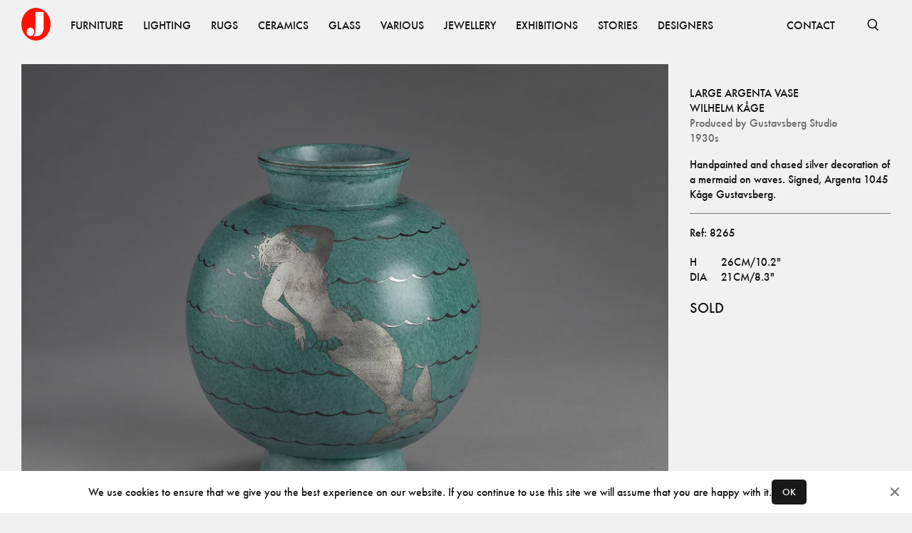

--- FILE ---
content_type: text/html; charset=utf-8
request_url: https://www.jacksons.se/products/argenta-vase-8265
body_size: 6300
content:
<!DOCTYPE html><html lang="en"><head><meta charSet="utf-8"/><meta name="viewport" content="width=device-width"/><title>Wilhelm Kåge – Large Argenta Vase - Jackson Design</title><meta property="og:title" content="Wilhelm Kåge – Large Argenta Vase - Jackson Design"/><meta name="description" content="Handpainted and chased silver decoration of a mermaid on waves. Signed, Argenta 1045 Kåge Gustavsberg."/><meta property="og:description" content="Handpainted and chased silver decoration of a mermaid on waves. Signed, Argenta 1045 Kåge Gustavsberg."/><meta property="og:image" content="https://www.jacksons.se/media/cache/ef/a2/efa2d2ad064d79711f4d9cb04b3f453e.jpg"/><meta name="next-head-count" content="7"/><link rel="apple-touch-icon" sizes="180x180" href="/favicons/apple-touch-icon.png"/><link rel="icon" type="image/png" sizes="32x32" href="/favicons/favicon-32x32.png"/><link rel="icon" type="image/png" sizes="16x16" href="/favicons/favicon-16x16.png"/><link rel="manifest" href="/favicons/site.webmanifest"/><link rel="mask-icon" href="/favicons/safari-pinned-tab.svg" color="#ff1300"/><link rel="shortcut icon" href="/favicons/favicon.ico"/><meta name="msapplication-TileColor" content="#ffffff"/><meta name="msapplication-config" content="/favicons/browserconfig.xml"/><meta name="theme-color" content="#ffffff"/><link data-next-font="" rel="preconnect" href="/" crossorigin="anonymous"/><link rel="preload" href="/_next/static/css/4ffa89cb8308fccf.css" as="style"/><link rel="stylesheet" href="/_next/static/css/4ffa89cb8308fccf.css" data-n-g=""/><link rel="preload" href="/_next/static/css/51ef01224d613e32.css" as="style"/><link rel="stylesheet" href="/_next/static/css/51ef01224d613e32.css" data-n-p=""/><noscript data-n-css=""></noscript><script defer="" nomodule="" src="/_next/static/chunks/polyfills-c67a75d1b6f99dc8.js"></script><script src="/_next/static/chunks/webpack-fd6ba9f22da91598.js" defer=""></script><script src="/_next/static/chunks/framework-15f62de6ad0fb70b.js" defer=""></script><script src="/_next/static/chunks/main-44695e36ea2c3d26.js" defer=""></script><script src="/_next/static/chunks/pages/_app-3fe612f29f47a43f.js" defer=""></script><script src="/_next/static/chunks/234-0b1a7fa0828ac530.js" defer=""></script><script src="/_next/static/chunks/585-5b9c00f8b16cc73d.js" defer=""></script><script src="/_next/static/chunks/727-c2f475cfb3ff6bb5.js" defer=""></script><script src="/_next/static/chunks/614-e5f27970255fc666.js" defer=""></script><script src="/_next/static/chunks/168-301729d39a728124.js" defer=""></script><script src="/_next/static/chunks/pages/products/%5Bid%5D-0e0988e8cc5a62ba.js" defer=""></script><script src="/_next/static/DM8OwtFrG9Uqov5HrcMoD/_buildManifest.js" defer=""></script><script src="/_next/static/DM8OwtFrG9Uqov5HrcMoD/_ssgManifest.js" defer=""></script></head><body><div id="__next"><nav class="Nav_root__3SzdM"><div class="Container_root__0jIO7 Container_padding-regular__hof_y container"><div class="Nav_content__PH8Mn"><a data-cy="top-nav-home" href="/"><span class="ScreenReaderOnly_root__6HR83">Jacksons.se</span><svg width="41" height="46" fill="none" xmlns="http://www.w3.org/2000/svg" class="Nav_logo__CoP2M" alt="Jacksons.se"><ellipse cx="20.5" cy="23" rx="20.5" ry="23" fill="#FF1300"></ellipse><path fill-rule="evenodd" clip-rule="evenodd" d="M16.907 39.747c.916-.636 2.748-2.883 2.748-6.784V5.83h11.623v21.94c.036 3.992-2.028 11.977-10.567 11.977h-3.804Zm-4.227-.106c2.918 0 5.284-2.658 5.284-5.936s-2.366-5.935-5.284-5.935c-2.918 0-5.283 2.657-5.283 5.935 0 3.278 2.365 5.936 5.283 5.936Z" fill="#fff"></path></svg></a><div class="Nav_items__zihUc" aria-hidden="false"><a href="/products/category/furniture" class="NavItem_item__yLCeG"><span class="Typography_root__0otb6 Typography_uppercase__BVMjN">Furniture</span></a><a href="/products/category/lighting" class="NavItem_item__yLCeG"><span class="Typography_root__0otb6 Typography_uppercase__BVMjN">Lighting</span></a><a href="/products/category/rugs" class="NavItem_item__yLCeG"><span class="Typography_root__0otb6 Typography_uppercase__BVMjN">Rugs</span></a><a href="/products/category/ceramics" class="NavItem_item__yLCeG"><span class="Typography_root__0otb6 Typography_uppercase__BVMjN">Ceramics</span></a><a href="/products/category/glass" class="NavItem_item__yLCeG"><span class="Typography_root__0otb6 Typography_uppercase__BVMjN">Glass</span></a><a href="/products/category/various" class="NavItem_item__yLCeG"><span class="Typography_root__0otb6 Typography_uppercase__BVMjN">Various</span></a><a href="/products/category/jewellery" class="NavItem_item__yLCeG"><span class="Typography_root__0otb6 Typography_uppercase__BVMjN">Jewellery</span></a><a href="/exhibitions" class="NavItem_item__yLCeG"><span class="Typography_root__0otb6 Typography_uppercase__BVMjN">Exhibitions</span></a><a href="/stories" class="NavItem_item__yLCeG"><span class="Typography_root__0otb6 Typography_uppercase__BVMjN">Stories</span></a><a href="/designers" class="NavItem_item__yLCeG"><span class="Typography_root__0otb6 Typography_uppercase__BVMjN">Designers</span></a><span class="Nav_spacer__SJt3d"></span><a href="/contact" class="NavItem_item__yLCeG"><span class="Typography_root__0otb6 Typography_uppercase__BVMjN">CONTACT</span></a></div><form></form><button class="SearchBar_button__pLqAy SearchBar_text__8bk0M SearchBar_toggle__He032"><svg fill="none" xmlns="http://www.w3.org/2000/svg" viewBox="0 0 18 18" stroke="currentColor"><g clip-path="url(#a)" stroke="currentColor" stroke-width="1.65"><circle cx="8.25" cy="8.25" r="6"></circle><path d="m11.833 12.917 4.5 4.5"></path></g></svg><span class="ScreenReaderOnly_root__6HR83">Open Search</span></button></div></div></nav><main class="Main_root__KMeeG Main_paddingTop__Yvl96"><div class="Container_root__0jIO7 Container_padding-regular__hof_y container Product_container__SRiE8"><div class="Product_inner__ogFa6"><section class="Product_images__yNgpq"><figure class="Product_imageContainer__JIbik"><div class="Image_root__UkRqc" style="--aspect-ratio:1.3333333333333333"></div><button class="Product_openLightbox__m7Rri"></button></figure><figure class="Product_imageContainer__JIbik"><div class="Image_root__UkRqc" style="--aspect-ratio:1.3333333333333333"></div><button class="Product_openLightbox__m7Rri"></button></figure><figure class="Product_imageContainer__JIbik"><div class="Image_root__UkRqc" style="--aspect-ratio:1.3333333333333333"></div><button class="Product_openLightbox__m7Rri"></button></figure><figure class="Product_imageContainer__JIbik"><div class="Image_root__UkRqc" style="--aspect-ratio:1.3333333333333333"></div><button class="Product_openLightbox__m7Rri"></button></figure></section><aside class="Product_aside__uF0Np"><div class="spacing-top-2 Product_content__zFKkK"><div><h1 class="Typography_root__0otb6 Typography_uppercase__BVMjN">Large Argenta Vase</h1><h2 class="Typography_root__0otb6 Typography_uppercase__BVMjN"><a href="/designers/wilhelm-kage">Wilhelm Kåge</a></h2><h2 class="Typography_root__0otb6 Typography_color-faded__bMMGz">Produced by<!-- --> <a target="_blank" href="/producers/gustavsberg-studio">Gustavsberg Studio</a></h2><h2 class="Typography_root__0otb6 Typography_color-faded__bMMGz">1930s</h2></div><p class="Typography_root__0otb6 Typography_pre__vmmA1">Handpainted and chased silver decoration of a mermaid on waves. Signed, Argenta 1045 Kåge Gustavsberg.</p><div class="Product_delimiter__6wSQA"></div><p class="Typography_root__0otb6">Ref: <!-- -->8265</p><div><div class="Typography_root__0otb6 Typography_pre__vmmA1 Product_sizes__IBOV5"><table class="ProductSizes_sizesDesktop__Keq0Y"><tbody><tr><td>H</td><td>26cm/10.2&quot;</td></tr><tr><td>Dia</td><td>21cm/8.3&quot;</td></tr></tbody></table><div class="ProductSizes_sizesMobile__Tpigb"><div>H<!-- -->.<!-- --> <!-- -->26cm/10.2&quot;</div><div>Dia<!-- -->.<!-- --> <!-- -->21cm/8.3&quot;</div></div></div><span class="Typography_root__0otb6 Typography_block__j_E2E Product_sold__NGW80 Product_ctaBig__bykiA">SOLD</span></div></div></aside><figure class="Product_firstImage___eQqt Product_imageContainer__JIbik"><div class="Image_root__UkRqc" style="--aspect-ratio:1"></div><button class="Product_openLightbox__m7Rri"></button></figure></div><section class="Block_root__S5AkP Block_padding-none__Fwe5G"></section></div></main><footer class="Block_root__S5AkP Block_background-offblack__DoVkb Block_padding-regular__qXl_n Footer_root___DmTc"><div class="Container_root__0jIO7 Container_padding-regular__hof_y container Footer_links__ssFz6"><div class="Footer_groups__jQws5"><div class="Footer_group__aN9YU"><a href="/about"><span class="Typography_root__0otb6 Typography_variant-small__KSgqn Typography_uppercase__BVMjN">About</span></a><a href="/contact"><span class="Typography_root__0otb6 Typography_variant-small__KSgqn Typography_uppercase__BVMjN">Contact</span></a><a href="/producers"><span class="Typography_root__0otb6 Typography_variant-small__KSgqn Typography_uppercase__BVMjN">Producers</span></a><a href="/privacy"><span class="Typography_root__0otb6 Typography_variant-small__KSgqn Typography_uppercase__BVMjN">Privacy Policy</span></a></div><div class="Footer_group__aN9YU"><a href="https://www.instagram.com/jacksons_design"><span class="Typography_root__0otb6 Typography_variant-small__KSgqn Typography_uppercase__BVMjN">Instagram</span></a><a href="https://vimeo.com/jacksondesign/"><span class="Typography_root__0otb6 Typography_variant-small__KSgqn Typography_uppercase__BVMjN">Vimeo</span></a><a href="https://issuu.com/jacksondesign/"><span class="Typography_root__0otb6 Typography_variant-small__KSgqn Typography_uppercase__BVMjN">ISSUU</span></a></div></div><div><span class="Typography_root__0otb6 Typography_variant-small__KSgqn Typography_color-faded__bMMGz Typography_uppercase__BVMjN">© <!-- -->2026<!-- --> Jackson Design</span></div></div></footer></div><script id="__NEXT_DATA__" type="application/json">{"props":{"store":{"slugMap":{"furniture/other/beds":{"id":79,"name":"Beds","slug":"beds","children":[],"tagged_products":[],"image":null,"image_xy":null,"path":"furniture/other/beds","parent":62},"furniture/other/childrens-furniture":{"id":108,"name":"Childrens furniture","slug":"childrens-furniture","children":[],"tagged_products":[],"image":null,"image_xy":null,"path":"furniture/other/childrens-furniture","parent":62},"furniture/other/diverse":{"id":84,"name":"Diverse","slug":"diverse","children":[],"tagged_products":[],"image":null,"image_xy":null,"path":"furniture/other/diverse","parent":62},"furniture/other/garden":{"id":85,"name":"Garden","slug":"garden","children":[],"tagged_products":[],"image":null,"image_xy":null,"path":"furniture/other/garden","parent":62},"furniture/other/screens":{"id":87,"name":"Screens","slug":"screens","children":[],"tagged_products":[],"image":null,"image_xy":null,"path":"furniture/other/screens","parent":62},"furniture/other/bars":{"id":96,"name":"bars","slug":"bars","children":[],"tagged_products":[],"image":null,"image_xy":null,"path":"furniture/other/bars","parent":62},"furniture/other":{"id":62,"name":"Other","slug":"other","children":[{"id":79,"name":"Beds","slug":"beds","children":[],"tagged_products":[],"image":null,"image_xy":null,"path":"furniture/other/beds","parent":62},{"id":108,"name":"Childrens furniture","slug":"childrens-furniture","children":[],"tagged_products":[],"image":null,"image_xy":null,"path":"furniture/other/childrens-furniture","parent":62},{"id":84,"name":"Diverse","slug":"diverse","children":[],"tagged_products":[],"image":null,"image_xy":null,"path":"furniture/other/diverse","parent":62},{"id":85,"name":"Garden","slug":"garden","children":[],"tagged_products":[],"image":null,"image_xy":null,"path":"furniture/other/garden","parent":62},{"id":87,"name":"Screens","slug":"screens","children":[],"tagged_products":[],"image":null,"image_xy":null,"path":"furniture/other/screens","parent":62},{"id":96,"name":"bars","slug":"bars","children":[],"tagged_products":[],"image":null,"image_xy":null,"path":"furniture/other/bars","parent":62}],"tagged_products":[],"image":null,"image_xy":null,"path":"furniture/other","parent":3},"furniture/seating/armchairs":{"id":72,"name":"Armchairs","slug":"armchairs","children":[],"tagged_products":[],"image":null,"image_xy":null,"path":"furniture/seating/armchairs","parent":50},"furniture/seating/benches":{"id":74,"name":"Benches","slug":"benches","children":[],"tagged_products":[],"image":null,"image_xy":null,"path":"furniture/seating/benches","parent":50},"furniture/seating/desk-chairs":{"id":69,"name":"Desk Chairs","slug":"desk-chairs","children":[],"tagged_products":[],"image":null,"image_xy":null,"path":"furniture/seating/desk-chairs","parent":50},"furniture/seating/dining-chairs":{"id":68,"name":"Dining Chairs","slug":"dining-chairs","children":[],"tagged_products":[],"image":null,"image_xy":null,"path":"furniture/seating/dining-chairs","parent":50},"furniture/seating/lounge-chairs":{"id":70,"name":"Lounge Chairs","slug":"lounge-chairs","children":[],"tagged_products":[],"image":null,"image_xy":null,"path":"furniture/seating/lounge-chairs","parent":50},"furniture/seating/other":{"id":67,"name":"Other","slug":"other","children":[],"tagged_products":[],"image":null,"image_xy":null,"path":"furniture/seating/other","parent":50},"furniture/seating/sofas-and-daybeds":{"id":80,"name":"Sofas and Daybeds","slug":"sofas-and-daybeds","children":[],"tagged_products":[],"image":null,"image_xy":null,"path":"furniture/seating/sofas-and-daybeds","parent":50},"furniture/seating/stools":{"id":71,"name":"Stools","slug":"stools","children":[],"tagged_products":[],"image":null,"image_xy":null,"path":"furniture/seating/stools","parent":50},"furniture/seating":{"id":50,"name":"Seating","slug":"seating","children":[{"id":72,"name":"Armchairs","slug":"armchairs","children":[],"tagged_products":[],"image":null,"image_xy":null,"path":"furniture/seating/armchairs","parent":50},{"id":74,"name":"Benches","slug":"benches","children":[],"tagged_products":[],"image":null,"image_xy":null,"path":"furniture/seating/benches","parent":50},{"id":69,"name":"Desk Chairs","slug":"desk-chairs","children":[],"tagged_products":[],"image":null,"image_xy":null,"path":"furniture/seating/desk-chairs","parent":50},{"id":68,"name":"Dining Chairs","slug":"dining-chairs","children":[],"tagged_products":[],"image":null,"image_xy":null,"path":"furniture/seating/dining-chairs","parent":50},{"id":70,"name":"Lounge Chairs","slug":"lounge-chairs","children":[],"tagged_products":[],"image":null,"image_xy":null,"path":"furniture/seating/lounge-chairs","parent":50},{"id":67,"name":"Other","slug":"other","children":[],"tagged_products":[],"image":null,"image_xy":null,"path":"furniture/seating/other","parent":50},{"id":80,"name":"Sofas and Daybeds","slug":"sofas-and-daybeds","children":[],"tagged_products":[],"image":null,"image_xy":null,"path":"furniture/seating/sofas-and-daybeds","parent":50},{"id":71,"name":"Stools","slug":"stools","children":[],"tagged_products":[],"image":null,"image_xy":null,"path":"furniture/seating/stools","parent":50}],"tagged_products":[],"image":null,"image_xy":null,"path":"furniture/seating","parent":3},"furniture/storage/cabinets":{"id":65,"name":"Cabinets","slug":"cabinets","children":[],"tagged_products":[],"image":null,"image_xy":null,"path":"furniture/storage/cabinets","parent":52},"furniture/storage/chests-of-drawers-bureau":{"id":54,"name":"Chests of Drawers-Bureau","slug":"chests-drawers-bureau","children":[],"tagged_products":[],"image":null,"image_xy":null,"path":"furniture/storage/chests-of-drawers-bureau","parent":52},"furniture/storage/other":{"id":66,"name":"Other","slug":"other","children":[],"tagged_products":[],"image":null,"image_xy":null,"path":"furniture/storage/other","parent":52},"furniture/storage/shelves":{"id":63,"name":"Shelves","slug":"shelves","children":[],"tagged_products":[],"image":null,"image_xy":null,"path":"furniture/storage/shelves","parent":52},"furniture/storage/sideboards":{"id":77,"name":"Sideboards","slug":"sideboards","children":[],"tagged_products":[],"image":null,"image_xy":null,"path":"furniture/storage/sideboards","parent":52},"furniture/storage":{"id":52,"name":"Storage","slug":"storage","children":[{"id":65,"name":"Cabinets","slug":"cabinets","children":[],"tagged_products":[],"image":null,"image_xy":null,"path":"furniture/storage/cabinets","parent":52},{"id":54,"name":"Chests of Drawers-Bureau","slug":"chests-drawers-bureau","children":[],"tagged_products":[],"image":null,"image_xy":null,"path":"furniture/storage/chests-of-drawers-bureau","parent":52},{"id":66,"name":"Other","slug":"other","children":[],"tagged_products":[],"image":null,"image_xy":null,"path":"furniture/storage/other","parent":52},{"id":63,"name":"Shelves","slug":"shelves","children":[],"tagged_products":[],"image":null,"image_xy":null,"path":"furniture/storage/shelves","parent":52},{"id":77,"name":"Sideboards","slug":"sideboards","children":[],"tagged_products":[],"image":null,"image_xy":null,"path":"furniture/storage/sideboards","parent":52}],"tagged_products":[],"image":null,"image_xy":null,"path":"furniture/storage","parent":3},"furniture/tables/console-tables":{"id":95,"name":"Console Tables","slug":"console-tables","children":[],"tagged_products":[],"image":null,"image_xy":null,"path":"furniture/tables/console-tables","parent":55},"furniture/tables/desks":{"id":56,"name":"Desks","slug":"desks","children":[],"tagged_products":[],"image":null,"image_xy":null,"path":"furniture/tables/desks","parent":55},"furniture/tables/dining-tables":{"id":53,"name":"Dining Tables","slug":"dining-tables","children":[],"tagged_products":[],"image":null,"image_xy":null,"path":"furniture/tables/dining-tables","parent":55},"furniture/tables/other":{"id":61,"name":"Other","slug":"other","children":[],"tagged_products":[],"image":null,"image_xy":null,"path":"furniture/tables/other","parent":55},"furniture/tables/side-tables":{"id":78,"name":"Side Tables","slug":"side-tables","children":[],"tagged_products":[],"image":null,"image_xy":null,"path":"furniture/tables/side-tables","parent":55},"furniture/tables/sofa-coffee-tables":{"id":60,"name":"Sofa-Coffee Tables","slug":"sofa-coffee-tables","children":[],"tagged_products":[],"image":null,"image_xy":null,"path":"furniture/tables/sofa-coffee-tables","parent":55},"furniture/tables/trolleys":{"id":86,"name":"Trolleys","slug":"trolleys","children":[],"tagged_products":[],"image":null,"image_xy":null,"path":"furniture/tables/trolleys","parent":55},"furniture/tables":{"id":55,"name":"Tables","slug":"tables","children":[{"id":95,"name":"Console Tables","slug":"console-tables","children":[],"tagged_products":[],"image":null,"image_xy":null,"path":"furniture/tables/console-tables","parent":55},{"id":56,"name":"Desks","slug":"desks","children":[],"tagged_products":[],"image":null,"image_xy":null,"path":"furniture/tables/desks","parent":55},{"id":53,"name":"Dining Tables","slug":"dining-tables","children":[],"tagged_products":[],"image":null,"image_xy":null,"path":"furniture/tables/dining-tables","parent":55},{"id":61,"name":"Other","slug":"other","children":[],"tagged_products":[],"image":null,"image_xy":null,"path":"furniture/tables/other","parent":55},{"id":78,"name":"Side Tables","slug":"side-tables","children":[],"tagged_products":[],"image":null,"image_xy":null,"path":"furniture/tables/side-tables","parent":55},{"id":60,"name":"Sofa-Coffee Tables","slug":"sofa-coffee-tables","children":[],"tagged_products":[],"image":null,"image_xy":null,"path":"furniture/tables/sofa-coffee-tables","parent":55},{"id":86,"name":"Trolleys","slug":"trolleys","children":[],"tagged_products":[],"image":null,"image_xy":null,"path":"furniture/tables/trolleys","parent":55}],"tagged_products":[],"image":null,"image_xy":null,"path":"furniture/tables","parent":3},"furniture":{"id":3,"name":"Furniture","slug":"furniture","children":[{"id":62,"name":"Other","slug":"other","children":[{"id":79,"name":"Beds","slug":"beds","children":[],"tagged_products":[],"image":null,"image_xy":null,"path":"furniture/other/beds","parent":62},{"id":108,"name":"Childrens furniture","slug":"childrens-furniture","children":[],"tagged_products":[],"image":null,"image_xy":null,"path":"furniture/other/childrens-furniture","parent":62},{"id":84,"name":"Diverse","slug":"diverse","children":[],"tagged_products":[],"image":null,"image_xy":null,"path":"furniture/other/diverse","parent":62},{"id":85,"name":"Garden","slug":"garden","children":[],"tagged_products":[],"image":null,"image_xy":null,"path":"furniture/other/garden","parent":62},{"id":87,"name":"Screens","slug":"screens","children":[],"tagged_products":[],"image":null,"image_xy":null,"path":"furniture/other/screens","parent":62},{"id":96,"name":"bars","slug":"bars","children":[],"tagged_products":[],"image":null,"image_xy":null,"path":"furniture/other/bars","parent":62}],"tagged_products":[],"image":null,"image_xy":null,"path":"furniture/other","parent":3},{"id":50,"name":"Seating","slug":"seating","children":[{"id":72,"name":"Armchairs","slug":"armchairs","children":[],"tagged_products":[],"image":null,"image_xy":null,"path":"furniture/seating/armchairs","parent":50},{"id":74,"name":"Benches","slug":"benches","children":[],"tagged_products":[],"image":null,"image_xy":null,"path":"furniture/seating/benches","parent":50},{"id":69,"name":"Desk Chairs","slug":"desk-chairs","children":[],"tagged_products":[],"image":null,"image_xy":null,"path":"furniture/seating/desk-chairs","parent":50},{"id":68,"name":"Dining Chairs","slug":"dining-chairs","children":[],"tagged_products":[],"image":null,"image_xy":null,"path":"furniture/seating/dining-chairs","parent":50},{"id":70,"name":"Lounge Chairs","slug":"lounge-chairs","children":[],"tagged_products":[],"image":null,"image_xy":null,"path":"furniture/seating/lounge-chairs","parent":50},{"id":67,"name":"Other","slug":"other","children":[],"tagged_products":[],"image":null,"image_xy":null,"path":"furniture/seating/other","parent":50},{"id":80,"name":"Sofas and Daybeds","slug":"sofas-and-daybeds","children":[],"tagged_products":[],"image":null,"image_xy":null,"path":"furniture/seating/sofas-and-daybeds","parent":50},{"id":71,"name":"Stools","slug":"stools","children":[],"tagged_products":[],"image":null,"image_xy":null,"path":"furniture/seating/stools","parent":50}],"tagged_products":[],"image":null,"image_xy":null,"path":"furniture/seating","parent":3},{"id":52,"name":"Storage","slug":"storage","children":[{"id":65,"name":"Cabinets","slug":"cabinets","children":[],"tagged_products":[],"image":null,"image_xy":null,"path":"furniture/storage/cabinets","parent":52},{"id":54,"name":"Chests of Drawers-Bureau","slug":"chests-drawers-bureau","children":[],"tagged_products":[],"image":null,"image_xy":null,"path":"furniture/storage/chests-of-drawers-bureau","parent":52},{"id":66,"name":"Other","slug":"other","children":[],"tagged_products":[],"image":null,"image_xy":null,"path":"furniture/storage/other","parent":52},{"id":63,"name":"Shelves","slug":"shelves","children":[],"tagged_products":[],"image":null,"image_xy":null,"path":"furniture/storage/shelves","parent":52},{"id":77,"name":"Sideboards","slug":"sideboards","children":[],"tagged_products":[],"image":null,"image_xy":null,"path":"furniture/storage/sideboards","parent":52}],"tagged_products":[],"image":null,"image_xy":null,"path":"furniture/storage","parent":3},{"id":55,"name":"Tables","slug":"tables","children":[{"id":95,"name":"Console Tables","slug":"console-tables","children":[],"tagged_products":[],"image":null,"image_xy":null,"path":"furniture/tables/console-tables","parent":55},{"id":56,"name":"Desks","slug":"desks","children":[],"tagged_products":[],"image":null,"image_xy":null,"path":"furniture/tables/desks","parent":55},{"id":53,"name":"Dining Tables","slug":"dining-tables","children":[],"tagged_products":[],"image":null,"image_xy":null,"path":"furniture/tables/dining-tables","parent":55},{"id":61,"name":"Other","slug":"other","children":[],"tagged_products":[],"image":null,"image_xy":null,"path":"furniture/tables/other","parent":55},{"id":78,"name":"Side Tables","slug":"side-tables","children":[],"tagged_products":[],"image":null,"image_xy":null,"path":"furniture/tables/side-tables","parent":55},{"id":60,"name":"Sofa-Coffee Tables","slug":"sofa-coffee-tables","children":[],"tagged_products":[],"image":null,"image_xy":null,"path":"furniture/tables/sofa-coffee-tables","parent":55},{"id":86,"name":"Trolleys","slug":"trolleys","children":[],"tagged_products":[],"image":null,"image_xy":null,"path":"furniture/tables/trolleys","parent":55}],"tagged_products":[],"image":null,"image_xy":null,"path":"furniture/tables","parent":3}],"tagged_products":[{"id":30,"product_id":5078,"x_pos":42,"y_pos":52},{"id":31,"product_id":9534,"x_pos":14,"y_pos":61},{"id":32,"product_id":6689,"x_pos":61,"y_pos":81},{"id":48,"product_id":6689,"x_pos":95,"y_pos":63}],"image":null,"image_xy":[2912,4368],"path":"furniture"},"lighting/ceiling-lamps":{"id":19,"name":"Ceiling lamps","slug":"ceiling-lamps","children":[],"tagged_products":[],"image":null,"image_xy":null,"path":"lighting/ceiling-lamps","parent":4},"lighting/floor-lamps":{"id":21,"name":"Floor lamps","slug":"floor-lamps","children":[],"tagged_products":[],"image":null,"image_xy":null,"path":"lighting/floor-lamps","parent":4},"lighting/table-lamps":{"id":24,"name":"Table lamps","slug":"table-lamps","children":[],"tagged_products":[],"image":null,"image_xy":null,"path":"lighting/table-lamps","parent":4},"lighting/wall-lamps":{"id":27,"name":"Wall lamps","slug":"wall-lamps","children":[],"tagged_products":[],"image":null,"image_xy":null,"path":"lighting/wall-lamps","parent":4},"lighting":{"id":4,"name":"Lighting","slug":"lighting","children":[{"id":19,"name":"Ceiling lamps","slug":"ceiling-lamps","children":[],"tagged_products":[],"image":null,"image_xy":null,"path":"lighting/ceiling-lamps","parent":4},{"id":21,"name":"Floor lamps","slug":"floor-lamps","children":[],"tagged_products":[],"image":null,"image_xy":null,"path":"lighting/floor-lamps","parent":4},{"id":24,"name":"Table lamps","slug":"table-lamps","children":[],"tagged_products":[],"image":null,"image_xy":null,"path":"lighting/table-lamps","parent":4},{"id":27,"name":"Wall lamps","slug":"wall-lamps","children":[],"tagged_products":[],"image":null,"image_xy":null,"path":"lighting/wall-lamps","parent":4}],"tagged_products":[{"id":44,"product_id":123458706,"x_pos":72,"y_pos":54},{"id":45,"product_id":123458702,"x_pos":91,"y_pos":44},{"id":46,"product_id":123458387,"x_pos":50,"y_pos":13}],"image":null,"image_xy":[1456,1934],"path":"lighting"},"rugs/rugs":{"id":18,"name":"Rugs","slug":"rugs","children":[],"tagged_products":[],"image":null,"image_xy":null,"path":"rugs/rugs","parent":6},"rugs/fabrics":{"id":22,"name":"Fabrics","slug":"fabrics","children":[],"tagged_products":[],"image":null,"image_xy":null,"path":"rugs/fabrics","parent":6},"rugs/tapestry":{"id":32,"name":"Tapestry","slug":"tapestry","children":[],"tagged_products":[],"image":null,"image_xy":null,"path":"rugs/tapestry","parent":6},"rugs":{"id":6,"name":"Rugs","slug":"rugs","children":[{"id":18,"name":"Rugs","slug":"rugs","children":[],"tagged_products":[],"image":null,"image_xy":null,"path":"rugs/rugs","parent":6},{"id":22,"name":"Fabrics","slug":"fabrics","children":[],"tagged_products":[],"image":null,"image_xy":null,"path":"rugs/fabrics","parent":6},{"id":32,"name":"Tapestry","slug":"tapestry","children":[],"tagged_products":[],"image":null,"image_xy":null,"path":"rugs/tapestry","parent":6}],"tagged_products":[{"id":22,"product_id":161237,"x_pos":33,"y_pos":67},{"id":23,"product_id":123458782,"x_pos":50,"y_pos":20},{"id":24,"product_id":8251,"x_pos":66,"y_pos":67},{"id":25,"product_id":10488,"x_pos":48,"y_pos":88},{"id":26,"product_id":9245,"x_pos":85,"y_pos":84}],"image":null,"image_xy":[1639,2048],"path":"rugs"},"ceramics/danish":{"id":25,"name":"Danish","slug":"danish","children":[],"tagged_products":[],"image":null,"image_xy":null,"path":"ceramics/danish","parent":1},"ceramics/finnish":{"id":20,"name":"Finnish","slug":"finnish","children":[],"tagged_products":[],"image":null,"image_xy":null,"path":"ceramics/finnish","parent":1},"ceramics/others":{"id":37,"name":"Others","slug":"others","children":[],"tagged_products":[],"image":null,"image_xy":null,"path":"ceramics/others","parent":1},"ceramics/swedish":{"id":13,"name":"Swedish","slug":"swedish","children":[],"tagged_products":[],"image":null,"image_xy":null,"path":"ceramics/swedish","parent":1},"ceramics":{"id":1,"name":"Ceramics","slug":"ceramics","children":[{"id":25,"name":"Danish","slug":"danish","children":[],"tagged_products":[],"image":null,"image_xy":null,"path":"ceramics/danish","parent":1},{"id":20,"name":"Finnish","slug":"finnish","children":[],"tagged_products":[],"image":null,"image_xy":null,"path":"ceramics/finnish","parent":1},{"id":37,"name":"Others","slug":"others","children":[],"tagged_products":[],"image":null,"image_xy":null,"path":"ceramics/others","parent":1},{"id":13,"name":"Swedish","slug":"swedish","children":[],"tagged_products":[],"image":null,"image_xy":null,"path":"ceramics/swedish","parent":1}],"tagged_products":[{"id":34,"product_id":1594,"x_pos":55,"y_pos":77},{"id":35,"product_id":181049,"x_pos":6,"y_pos":47},{"id":36,"product_id":6028,"x_pos":78,"y_pos":44},{"id":37,"product_id":8607,"x_pos":47,"y_pos":39},{"id":38,"product_id":3947,"x_pos":30,"y_pos":42}],"image":null,"image_xy":[1470,2048],"path":"ceramics"},"glass/finnish":{"id":15,"name":"Finnish","slug":"finnish","children":[],"tagged_products":[],"image":null,"image_xy":null,"path":"glass/finnish","parent":2},"glass/italian":{"id":23,"name":"Italian","slug":"italian","children":[],"tagged_products":[],"image":null,"image_xy":null,"path":"glass/italian","parent":2},"glass/others":{"id":36,"name":"Others","slug":"others","children":[],"tagged_products":[],"image":null,"image_xy":null,"path":"glass/others","parent":2},"glass/swedish":{"id":14,"name":"Swedish","slug":"swedish","children":[],"tagged_products":[],"image":null,"image_xy":null,"path":"glass/swedish","parent":2},"glass":{"id":2,"name":"Glass","slug":"glass","children":[{"id":15,"name":"Finnish","slug":"finnish","children":[],"tagged_products":[],"image":null,"image_xy":null,"path":"glass/finnish","parent":2},{"id":23,"name":"Italian","slug":"italian","children":[],"tagged_products":[],"image":null,"image_xy":null,"path":"glass/italian","parent":2},{"id":36,"name":"Others","slug":"others","children":[],"tagged_products":[],"image":null,"image_xy":null,"path":"glass/others","parent":2},{"id":14,"name":"Swedish","slug":"swedish","children":[],"tagged_products":[],"image":null,"image_xy":null,"path":"glass/swedish","parent":2}],"tagged_products":[{"id":40,"product_id":9756,"x_pos":16,"y_pos":61},{"id":41,"product_id":123458527,"x_pos":48,"y_pos":62},{"id":42,"product_id":9755,"x_pos":74,"y_pos":70},{"id":43,"product_id":9757,"x_pos":36,"y_pos":59}],"image":null,"image_xy":[2560,1707],"path":"glass"},"various/art/paintings":{"id":59,"name":"Paintings","slug":"paintings","children":[],"tagged_products":[],"image":null,"image_xy":null,"path":"various/art/paintings","parent":58},"various/art/posters":{"id":94,"name":"Posters","slug":"posters","children":[],"tagged_products":[],"image":null,"image_xy":null,"path":"various/art/posters","parent":58},"various/art/sculptures":{"id":92,"name":"Sculptures","slug":"sculptures","children":[],"tagged_products":[],"image":null,"image_xy":null,"path":"various/art/sculptures","parent":58},"various/art":{"id":58,"name":"Art","slug":"art","children":[{"id":59,"name":"Paintings","slug":"paintings","children":[],"tagged_products":[],"image":null,"image_xy":null,"path":"various/art/paintings","parent":58},{"id":94,"name":"Posters","slug":"posters","children":[],"tagged_products":[],"image":null,"image_xy":null,"path":"various/art/posters","parent":58},{"id":92,"name":"Sculptures","slug":"sculptures","children":[],"tagged_products":[],"image":null,"image_xy":null,"path":"various/art/sculptures","parent":58}],"tagged_products":[],"image":null,"image_xy":null,"path":"various/art","parent":5},"various/candlesticks":{"id":49,"name":"Candlesticks","slug":"Candlesticks","children":[],"tagged_products":[],"image":null,"image_xy":null,"path":"various/candlesticks","parent":5},"various/mirrors":{"id":57,"name":"Mirrors","slug":"mirrors","children":[],"tagged_products":[],"image":null,"image_xy":null,"path":"various/mirrors","parent":5},"various/other/spare-parts":{"id":111,"name":"Spare parts","slug":"spare-parts","children":[],"tagged_products":[],"image":"https://www.jacksons.se/media/category-image/Screenshot_2024-07-15_at_10.40.43.png","image_xy":[0,0],"path":"various/other/spare-parts","parent":93},"various/other":{"id":93,"name":"Other","slug":"other","children":[{"id":111,"name":"Spare parts","slug":"spare-parts","children":[],"tagged_products":[],"image":"https://www.jacksons.se/media/category-image/Screenshot_2024-07-15_at_10.40.43.png","image_xy":[0,0],"path":"various/other/spare-parts","parent":93}],"tagged_products":[],"image":null,"image_xy":null,"path":"various/other","parent":5},"various":{"id":5,"name":"Various","slug":"various","children":[{"id":58,"name":"Art","slug":"art","children":[{"id":59,"name":"Paintings","slug":"paintings","children":[],"tagged_products":[],"image":null,"image_xy":null,"path":"various/art/paintings","parent":58},{"id":94,"name":"Posters","slug":"posters","children":[],"tagged_products":[],"image":null,"image_xy":null,"path":"various/art/posters","parent":58},{"id":92,"name":"Sculptures","slug":"sculptures","children":[],"tagged_products":[],"image":null,"image_xy":null,"path":"various/art/sculptures","parent":58}],"tagged_products":[],"image":null,"image_xy":null,"path":"various/art","parent":5},{"id":49,"name":"Candlesticks","slug":"Candlesticks","children":[],"tagged_products":[],"image":null,"image_xy":null,"path":"various/candlesticks","parent":5},{"id":57,"name":"Mirrors","slug":"mirrors","children":[],"tagged_products":[],"image":null,"image_xy":null,"path":"various/mirrors","parent":5},{"id":93,"name":"Other","slug":"other","children":[{"id":111,"name":"Spare parts","slug":"spare-parts","children":[],"tagged_products":[],"image":"https://www.jacksons.se/media/category-image/Screenshot_2024-07-15_at_10.40.43.png","image_xy":[0,0],"path":"various/other/spare-parts","parent":93}],"tagged_products":[],"image":null,"image_xy":null,"path":"various/other","parent":5}],"tagged_products":[{"id":21,"product_id":123457198,"x_pos":36,"y_pos":52},{"id":27,"product_id":190632,"x_pos":82,"y_pos":42},{"id":28,"product_id":181248,"x_pos":92,"y_pos":93},{"id":29,"product_id":123457703,"x_pos":61,"y_pos":73}],"image":null,"image_xy":[1707,2560],"path":"various"},"jewellery/bracelets":{"id":40,"name":"Bracelets","slug":"bracelets","children":[],"tagged_products":[],"image":null,"image_xy":null,"path":"jewellery/bracelets","parent":83},"jewellery/brooches":{"id":45,"name":"Brooches","slug":"brooches","children":[],"tagged_products":[],"image":null,"image_xy":null,"path":"jewellery/brooches","parent":83},"jewellery/cufflinks":{"id":109,"name":"Cufflinks","slug":"cufflinks","children":[],"tagged_products":[],"image":null,"image_xy":null,"path":"jewellery/cufflinks","parent":83},"jewellery/earrings":{"id":89,"name":"Earrings","slug":"earrings","children":[],"tagged_products":[],"image":null,"image_xy":null,"path":"jewellery/earrings","parent":83},"jewellery/necklaces":{"id":41,"name":"Necklaces","slug":"necklaces","children":[],"tagged_products":[],"image":null,"image_xy":null,"path":"jewellery/necklaces","parent":83},"jewellery/rings":{"id":44,"name":"Rings","slug":"rings","children":[],"tagged_products":[],"image":null,"image_xy":null,"path":"jewellery/rings","parent":83},"jewellery/various":{"id":110,"name":"Various","slug":"various","children":[],"tagged_products":[],"image":null,"image_xy":null,"path":"jewellery/various","parent":83},"jewellery/watches":{"id":88,"name":"Watches","slug":"watches","children":[],"tagged_products":[],"image":null,"image_xy":null,"path":"jewellery/watches","parent":83},"jewellery":{"id":83,"name":"Jewellery","slug":"jewellery","children":[{"id":40,"name":"Bracelets","slug":"bracelets","children":[],"tagged_products":[],"image":null,"image_xy":null,"path":"jewellery/bracelets","parent":83},{"id":45,"name":"Brooches","slug":"brooches","children":[],"tagged_products":[],"image":null,"image_xy":null,"path":"jewellery/brooches","parent":83},{"id":109,"name":"Cufflinks","slug":"cufflinks","children":[],"tagged_products":[],"image":null,"image_xy":null,"path":"jewellery/cufflinks","parent":83},{"id":89,"name":"Earrings","slug":"earrings","children":[],"tagged_products":[],"image":null,"image_xy":null,"path":"jewellery/earrings","parent":83},{"id":41,"name":"Necklaces","slug":"necklaces","children":[],"tagged_products":[],"image":null,"image_xy":null,"path":"jewellery/necklaces","parent":83},{"id":44,"name":"Rings","slug":"rings","children":[],"tagged_products":[],"image":null,"image_xy":null,"path":"jewellery/rings","parent":83},{"id":110,"name":"Various","slug":"various","children":[],"tagged_products":[],"image":null,"image_xy":null,"path":"jewellery/various","parent":83},{"id":88,"name":"Watches","slug":"watches","children":[],"tagged_products":[],"image":null,"image_xy":null,"path":"jewellery/watches","parent":83}],"tagged_products":[],"image":null,"image_xy":null,"path":"jewellery"}},"menu":[{"id":3,"name":"Furniture","slug":"furniture","children":[{"id":62,"name":"Other","slug":"other","children":[{"id":79,"name":"Beds","slug":"beds","children":[],"tagged_products":[],"image":null,"image_xy":null,"path":"furniture/other/beds","parent":62},{"id":108,"name":"Childrens furniture","slug":"childrens-furniture","children":[],"tagged_products":[],"image":null,"image_xy":null,"path":"furniture/other/childrens-furniture","parent":62},{"id":84,"name":"Diverse","slug":"diverse","children":[],"tagged_products":[],"image":null,"image_xy":null,"path":"furniture/other/diverse","parent":62},{"id":85,"name":"Garden","slug":"garden","children":[],"tagged_products":[],"image":null,"image_xy":null,"path":"furniture/other/garden","parent":62},{"id":87,"name":"Screens","slug":"screens","children":[],"tagged_products":[],"image":null,"image_xy":null,"path":"furniture/other/screens","parent":62},{"id":96,"name":"bars","slug":"bars","children":[],"tagged_products":[],"image":null,"image_xy":null,"path":"furniture/other/bars","parent":62}],"tagged_products":[],"image":null,"image_xy":null,"path":"furniture/other","parent":3},{"id":50,"name":"Seating","slug":"seating","children":[{"id":72,"name":"Armchairs","slug":"armchairs","children":[],"tagged_products":[],"image":null,"image_xy":null,"path":"furniture/seating/armchairs","parent":50},{"id":74,"name":"Benches","slug":"benches","children":[],"tagged_products":[],"image":null,"image_xy":null,"path":"furniture/seating/benches","parent":50},{"id":69,"name":"Desk Chairs","slug":"desk-chairs","children":[],"tagged_products":[],"image":null,"image_xy":null,"path":"furniture/seating/desk-chairs","parent":50},{"id":68,"name":"Dining Chairs","slug":"dining-chairs","children":[],"tagged_products":[],"image":null,"image_xy":null,"path":"furniture/seating/dining-chairs","parent":50},{"id":70,"name":"Lounge Chairs","slug":"lounge-chairs","children":[],"tagged_products":[],"image":null,"image_xy":null,"path":"furniture/seating/lounge-chairs","parent":50},{"id":67,"name":"Other","slug":"other","children":[],"tagged_products":[],"image":null,"image_xy":null,"path":"furniture/seating/other","parent":50},{"id":80,"name":"Sofas and Daybeds","slug":"sofas-and-daybeds","children":[],"tagged_products":[],"image":null,"image_xy":null,"path":"furniture/seating/sofas-and-daybeds","parent":50},{"id":71,"name":"Stools","slug":"stools","children":[],"tagged_products":[],"image":null,"image_xy":null,"path":"furniture/seating/stools","parent":50}],"tagged_products":[],"image":null,"image_xy":null,"path":"furniture/seating","parent":3},{"id":52,"name":"Storage","slug":"storage","children":[{"id":65,"name":"Cabinets","slug":"cabinets","children":[],"tagged_products":[],"image":null,"image_xy":null,"path":"furniture/storage/cabinets","parent":52},{"id":54,"name":"Chests of Drawers-Bureau","slug":"chests-drawers-bureau","children":[],"tagged_products":[],"image":null,"image_xy":null,"path":"furniture/storage/chests-of-drawers-bureau","parent":52},{"id":66,"name":"Other","slug":"other","children":[],"tagged_products":[],"image":null,"image_xy":null,"path":"furniture/storage/other","parent":52},{"id":63,"name":"Shelves","slug":"shelves","children":[],"tagged_products":[],"image":null,"image_xy":null,"path":"furniture/storage/shelves","parent":52},{"id":77,"name":"Sideboards","slug":"sideboards","children":[],"tagged_products":[],"image":null,"image_xy":null,"path":"furniture/storage/sideboards","parent":52}],"tagged_products":[],"image":null,"image_xy":null,"path":"furniture/storage","parent":3},{"id":55,"name":"Tables","slug":"tables","children":[{"id":95,"name":"Console Tables","slug":"console-tables","children":[],"tagged_products":[],"image":null,"image_xy":null,"path":"furniture/tables/console-tables","parent":55},{"id":56,"name":"Desks","slug":"desks","children":[],"tagged_products":[],"image":null,"image_xy":null,"path":"furniture/tables/desks","parent":55},{"id":53,"name":"Dining Tables","slug":"dining-tables","children":[],"tagged_products":[],"image":null,"image_xy":null,"path":"furniture/tables/dining-tables","parent":55},{"id":61,"name":"Other","slug":"other","children":[],"tagged_products":[],"image":null,"image_xy":null,"path":"furniture/tables/other","parent":55},{"id":78,"name":"Side Tables","slug":"side-tables","children":[],"tagged_products":[],"image":null,"image_xy":null,"path":"furniture/tables/side-tables","parent":55},{"id":60,"name":"Sofa-Coffee Tables","slug":"sofa-coffee-tables","children":[],"tagged_products":[],"image":null,"image_xy":null,"path":"furniture/tables/sofa-coffee-tables","parent":55},{"id":86,"name":"Trolleys","slug":"trolleys","children":[],"tagged_products":[],"image":null,"image_xy":null,"path":"furniture/tables/trolleys","parent":55}],"tagged_products":[],"image":null,"image_xy":null,"path":"furniture/tables","parent":3}],"tagged_products":[{"id":30,"product_id":5078,"x_pos":42,"y_pos":52},{"id":31,"product_id":9534,"x_pos":14,"y_pos":61},{"id":32,"product_id":6689,"x_pos":61,"y_pos":81},{"id":48,"product_id":6689,"x_pos":95,"y_pos":63}],"image":null,"image_xy":[2912,4368],"path":"furniture"},{"id":4,"name":"Lighting","slug":"lighting","children":[{"id":19,"name":"Ceiling lamps","slug":"ceiling-lamps","children":[],"tagged_products":[],"image":null,"image_xy":null,"path":"lighting/ceiling-lamps","parent":4},{"id":21,"name":"Floor lamps","slug":"floor-lamps","children":[],"tagged_products":[],"image":null,"image_xy":null,"path":"lighting/floor-lamps","parent":4},{"id":24,"name":"Table lamps","slug":"table-lamps","children":[],"tagged_products":[],"image":null,"image_xy":null,"path":"lighting/table-lamps","parent":4},{"id":27,"name":"Wall lamps","slug":"wall-lamps","children":[],"tagged_products":[],"image":null,"image_xy":null,"path":"lighting/wall-lamps","parent":4}],"tagged_products":[{"id":44,"product_id":123458706,"x_pos":72,"y_pos":54},{"id":45,"product_id":123458702,"x_pos":91,"y_pos":44},{"id":46,"product_id":123458387,"x_pos":50,"y_pos":13}],"image":null,"image_xy":[1456,1934],"path":"lighting"},{"id":6,"name":"Rugs","slug":"rugs","children":[{"id":18,"name":"Rugs","slug":"rugs","children":[],"tagged_products":[],"image":null,"image_xy":null,"path":"rugs/rugs","parent":6},{"id":22,"name":"Fabrics","slug":"fabrics","children":[],"tagged_products":[],"image":null,"image_xy":null,"path":"rugs/fabrics","parent":6},{"id":32,"name":"Tapestry","slug":"tapestry","children":[],"tagged_products":[],"image":null,"image_xy":null,"path":"rugs/tapestry","parent":6}],"tagged_products":[{"id":22,"product_id":161237,"x_pos":33,"y_pos":67},{"id":23,"product_id":123458782,"x_pos":50,"y_pos":20},{"id":24,"product_id":8251,"x_pos":66,"y_pos":67},{"id":25,"product_id":10488,"x_pos":48,"y_pos":88},{"id":26,"product_id":9245,"x_pos":85,"y_pos":84}],"image":null,"image_xy":[1639,2048],"path":"rugs"},{"id":1,"name":"Ceramics","slug":"ceramics","children":[{"id":25,"name":"Danish","slug":"danish","children":[],"tagged_products":[],"image":null,"image_xy":null,"path":"ceramics/danish","parent":1},{"id":20,"name":"Finnish","slug":"finnish","children":[],"tagged_products":[],"image":null,"image_xy":null,"path":"ceramics/finnish","parent":1},{"id":37,"name":"Others","slug":"others","children":[],"tagged_products":[],"image":null,"image_xy":null,"path":"ceramics/others","parent":1},{"id":13,"name":"Swedish","slug":"swedish","children":[],"tagged_products":[],"image":null,"image_xy":null,"path":"ceramics/swedish","parent":1}],"tagged_products":[{"id":34,"product_id":1594,"x_pos":55,"y_pos":77},{"id":35,"product_id":181049,"x_pos":6,"y_pos":47},{"id":36,"product_id":6028,"x_pos":78,"y_pos":44},{"id":37,"product_id":8607,"x_pos":47,"y_pos":39},{"id":38,"product_id":3947,"x_pos":30,"y_pos":42}],"image":null,"image_xy":[1470,2048],"path":"ceramics"},{"id":2,"name":"Glass","slug":"glass","children":[{"id":15,"name":"Finnish","slug":"finnish","children":[],"tagged_products":[],"image":null,"image_xy":null,"path":"glass/finnish","parent":2},{"id":23,"name":"Italian","slug":"italian","children":[],"tagged_products":[],"image":null,"image_xy":null,"path":"glass/italian","parent":2},{"id":36,"name":"Others","slug":"others","children":[],"tagged_products":[],"image":null,"image_xy":null,"path":"glass/others","parent":2},{"id":14,"name":"Swedish","slug":"swedish","children":[],"tagged_products":[],"image":null,"image_xy":null,"path":"glass/swedish","parent":2}],"tagged_products":[{"id":40,"product_id":9756,"x_pos":16,"y_pos":61},{"id":41,"product_id":123458527,"x_pos":48,"y_pos":62},{"id":42,"product_id":9755,"x_pos":74,"y_pos":70},{"id":43,"product_id":9757,"x_pos":36,"y_pos":59}],"image":null,"image_xy":[2560,1707],"path":"glass"},{"id":5,"name":"Various","slug":"various","children":[{"id":58,"name":"Art","slug":"art","children":[{"id":59,"name":"Paintings","slug":"paintings","children":[],"tagged_products":[],"image":null,"image_xy":null,"path":"various/art/paintings","parent":58},{"id":94,"name":"Posters","slug":"posters","children":[],"tagged_products":[],"image":null,"image_xy":null,"path":"various/art/posters","parent":58},{"id":92,"name":"Sculptures","slug":"sculptures","children":[],"tagged_products":[],"image":null,"image_xy":null,"path":"various/art/sculptures","parent":58}],"tagged_products":[],"image":null,"image_xy":null,"path":"various/art","parent":5},{"id":49,"name":"Candlesticks","slug":"Candlesticks","children":[],"tagged_products":[],"image":null,"image_xy":null,"path":"various/candlesticks","parent":5},{"id":57,"name":"Mirrors","slug":"mirrors","children":[],"tagged_products":[],"image":null,"image_xy":null,"path":"various/mirrors","parent":5},{"id":93,"name":"Other","slug":"other","children":[{"id":111,"name":"Spare parts","slug":"spare-parts","children":[],"tagged_products":[],"image":"https://www.jacksons.se/media/category-image/Screenshot_2024-07-15_at_10.40.43.png","image_xy":[0,0],"path":"various/other/spare-parts","parent":93}],"tagged_products":[],"image":null,"image_xy":null,"path":"various/other","parent":5}],"tagged_products":[{"id":21,"product_id":123457198,"x_pos":36,"y_pos":52},{"id":27,"product_id":190632,"x_pos":82,"y_pos":42},{"id":28,"product_id":181248,"x_pos":92,"y_pos":93},{"id":29,"product_id":123457703,"x_pos":61,"y_pos":73}],"image":null,"image_xy":[1707,2560],"path":"various"},{"id":83,"name":"Jewellery","slug":"jewellery","children":[{"id":40,"name":"Bracelets","slug":"bracelets","children":[],"tagged_products":[],"image":null,"image_xy":null,"path":"jewellery/bracelets","parent":83},{"id":45,"name":"Brooches","slug":"brooches","children":[],"tagged_products":[],"image":null,"image_xy":null,"path":"jewellery/brooches","parent":83},{"id":109,"name":"Cufflinks","slug":"cufflinks","children":[],"tagged_products":[],"image":null,"image_xy":null,"path":"jewellery/cufflinks","parent":83},{"id":89,"name":"Earrings","slug":"earrings","children":[],"tagged_products":[],"image":null,"image_xy":null,"path":"jewellery/earrings","parent":83},{"id":41,"name":"Necklaces","slug":"necklaces","children":[],"tagged_products":[],"image":null,"image_xy":null,"path":"jewellery/necklaces","parent":83},{"id":44,"name":"Rings","slug":"rings","children":[],"tagged_products":[],"image":null,"image_xy":null,"path":"jewellery/rings","parent":83},{"id":110,"name":"Various","slug":"various","children":[],"tagged_products":[],"image":null,"image_xy":null,"path":"jewellery/various","parent":83},{"id":88,"name":"Watches","slug":"watches","children":[],"tagged_products":[],"image":null,"image_xy":null,"path":"jewellery/watches","parent":83}],"tagged_products":[],"image":null,"image_xy":null,"path":"jewellery"}]},"pageProps":{"_sentryTraceData":"3009d43f650f488a81d641c45f7a1e54-a0414f6ec156217e-0","_sentryBaggage":"sentry-environment=live,sentry-release=DM8OwtFrG9Uqov5HrcMoD,sentry-public_key=4f5c16097c164ec1b48a1cd2be92f03a,sentry-trace_id=3009d43f650f488a81d641c45f7a1e54,sentry-sample_rate=0.1,sentry-transaction=%2Fproducts%2F%5Bid%5D,sentry-sampled=false","product":{"id":8265,"ref":8265,"name":"Large Argenta Vase","slug":"argenta-vase-8265","description":"Handpainted and chased silver decoration of a mermaid on waves. Signed, Argenta 1045 Kåge Gustavsberg.","read_more_description":null,"status":2,"category":{"id":13,"name":"Swedish"},"main_category":{"id":1,"name":"Ceramics"},"brand":{"id":3,"name":"Gustavsberg Studio","slug":"gustavsberg-studio"},"height":26,"width":null,"depth":null,"diameter":21,"seat_height":null,"arm_height":null,"designers":[{"id":3,"firstname":"Wilhelm","lastname":"Kåge","label":"Kåge, Wilhelm","slug":"wilhelm-kage"}],"year":1930,"year_decade":true,"sort_date":"2013-02-28T14:23:43+01:00","pictures":[{"id":23495,"order":0,"image":"https://www.jacksons.se/media/product-pictures/2014/12/8265_1_jpg_1418316886_8265_1.jpg","image_960w":"https://www.jacksons.se/media/cache/7a/e7/7ae7005be10f7ee0a6c148e9de907917.jpg","image_1920w":"https://www.jacksons.se/media/cache/0f/05/0f058d4255c17ae58def8dd72677c902.jpg"},{"id":10342,"order":1,"image":"https://www.jacksons.se/media/product-pictures/2014/12/8265_2_jpg_1418316887_8265_2.jpg","image_960w":"https://www.jacksons.se/media/cache/be/b5/beb5622a4d225340371f0cfb9fe543ca.jpg","image_1920w":"https://www.jacksons.se/media/cache/04/58/04585652d4bb53ad744b979e5c69a89f.jpg"},{"id":10343,"order":2,"image":"https://www.jacksons.se/media/product-pictures/2014/12/8265_3_jpg_1418316888_8265_3.jpg","image_960w":"https://www.jacksons.se/media/cache/b8/65/b865c95f9012db2c2eaa39484df1dabc.jpg","image_1920w":"https://www.jacksons.se/media/cache/81/5a/815a7f3a9b729182d70f8365e89252fc.jpg"},{"id":10344,"order":3,"image":"https://www.jacksons.se/media/product-pictures/2014/12/8265_4_jpg_1418316889_8265_4.jpg","image_960w":"https://www.jacksons.se/media/cache/a8/88/a888a8a3403f4120a1910e2e7cdb6f44.jpg","image_1920w":"https://www.jacksons.se/media/cache/a0/db/a0dbdeacff7efe17fdbc7f0fff84be54.jpg"}],"browse_thumb":"https://www.jacksons.se/media/cache/41/10/4110b5e34c0ff9764bbcbfa37686f30e.jpg","browse_thumb_x2":"https://www.jacksons.se/media/cache/ef/a2/efa2d2ad064d79711f4d9cb04b3f453e.jpg"}},"__N_SSG":true},"page":"/products/[id]","query":{"id":"argenta-vase-8265"},"buildId":"DM8OwtFrG9Uqov5HrcMoD","runtimeConfig":{"API_URL":"https://www.jacksons.se/api","SENTRY_DSN":"https://4f5c16097c164ec1b48a1cd2be92f03a@o17058.ingest.sentry.io/6262300","SENTRY_ENVIRONMENT":"live","GOOGLE_ANALYTICS_ID":"UA-77704820-1","GTM_CONTAINER_ID":"GTM-K5SFF4S"},"isFallback":false,"isExperimentalCompile":false,"gsp":true,"appGip":true,"scriptLoader":[]}</script><div id="modal-root"></div><script defer src="https://static.cloudflareinsights.com/beacon.min.js/vcd15cbe7772f49c399c6a5babf22c1241717689176015" integrity="sha512-ZpsOmlRQV6y907TI0dKBHq9Md29nnaEIPlkf84rnaERnq6zvWvPUqr2ft8M1aS28oN72PdrCzSjY4U6VaAw1EQ==" data-cf-beacon='{"version":"2024.11.0","token":"4973447ff8c441a2a0e5f60cf64ddba3","r":1,"server_timing":{"name":{"cfCacheStatus":true,"cfEdge":true,"cfExtPri":true,"cfL4":true,"cfOrigin":true,"cfSpeedBrain":true},"location_startswith":null}}' crossorigin="anonymous"></script>
</body></html>